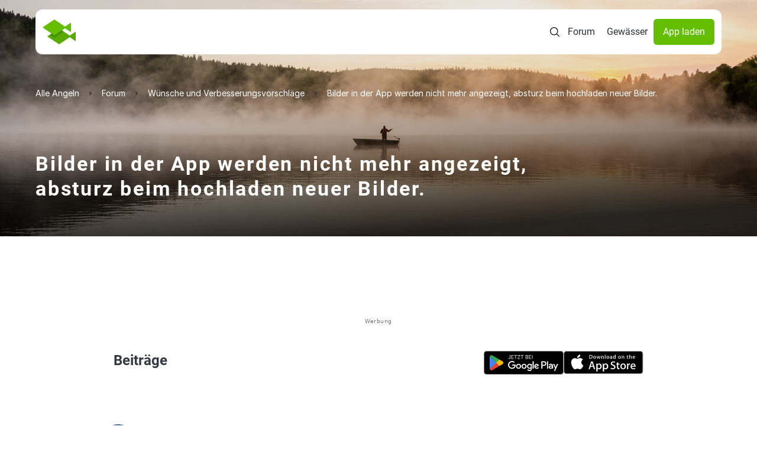

--- FILE ---
content_type: image/svg+xml
request_url: https://www.alleangeln.de/img/defaultAvatar.svg
body_size: 368
content:
<svg xmlns="http://www.w3.org/2000/svg" width="104" height="104" viewBox="0 0 104 104"><defs><style>.a{fill:#dedfe2;}.b{fill:#fff;}</style></defs><circle class="a" cx="52" cy="52" r="52"/><g transform="translate(38 37)"><path class="b" d="M12.138,16.276a8.138,8.138,0,1,1,8.138-8.138A8.147,8.147,0,0,1,12.138,16.276Zm0-14.8A6.658,6.658,0,1,0,18.8,8.138,6.667,6.667,0,0,0,12.138,1.48Z" transform="translate(1.919)"/><path class="b" d="M25.894,23.837H2.219A2.222,2.222,0,0,1,0,21.618a8.836,8.836,0,0,1,1.813-4.883,10.547,10.547,0,0,1,4.245-3.283,19.746,19.746,0,0,1,8-1.452,19.746,19.746,0,0,1,8,1.452A10.56,10.56,0,0,1,26.3,16.735a8.836,8.836,0,0,1,1.813,4.883A2.222,2.222,0,0,1,25.894,23.837ZM14.057,13.48c-5.16,0-8.967,1.41-11.01,4.078A7.517,7.517,0,0,0,1.48,21.621a.739.739,0,0,0,.74.737H25.894a.74.74,0,0,0,.74-.74,7.49,7.49,0,0,0-1.567-4.06C23.022,14.89,19.215,13.48,14.057,13.48Z" transform="translate(0 5.756)"/></g></svg>